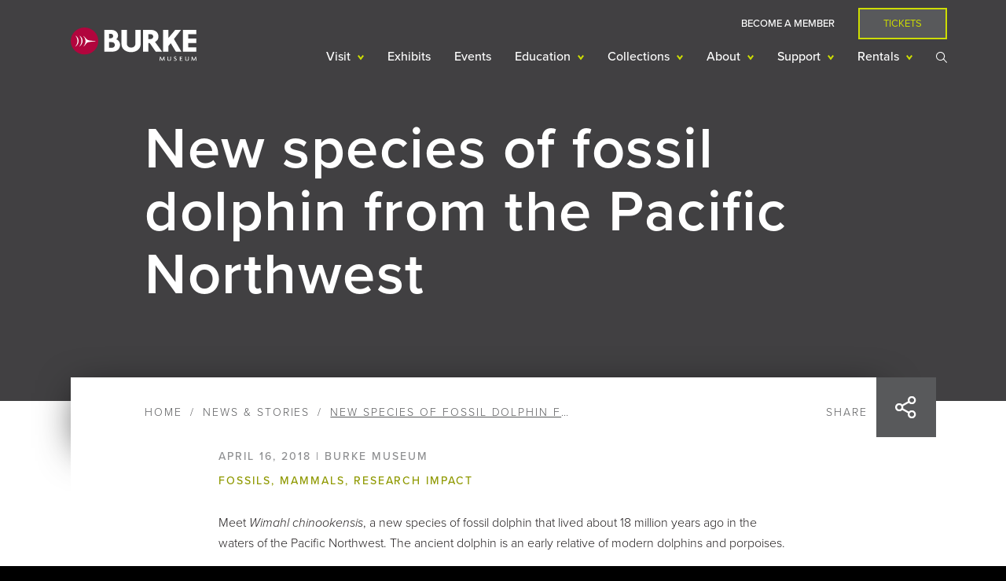

--- FILE ---
content_type: text/javascript; charset=utf-8
request_url: https://www.burkemuseum.org/themes/burke/js/eventscript.js?v=1.x
body_size: 3984
content:
(function($, Drupal, drupalSettings) {

  Drupal.behaviors.burkeEventScript = {

    attach: function(context, settings) {

      var events_block_3_page = 1;

      // Attach action to Drupal Ajax Views event
      $(document).once('burkeAjaxViews').ajaxSuccess(function (event, data) {
        if (drupalSettings && drupalSettings.views && drupalSettings.views.ajaxViews) {
          var ajaxViews = drupalSettings.views.ajaxViews;
          Object.keys(ajaxViews || {}).forEach(function (i) {

            // Event handler for the view on the calendar page
            if (ajaxViews[i].view_name === 'events' && ajaxViews[i].view_display_id === 'block_3') {
              // have to do our own pagination since the view was altered in burke.theme (burke_views_pre_render)
              $('.burke-custom-pager .page-link').on('click',function(e){
                var numPages = Number($('.burke-custom-pager').attr('data-pages'));
                e.preventDefault();
                e.stopImmediatePropagation();
                // set current page
                if ($(this).hasClass('page-next')){
                  events_block_3_page++;
                } else if ($(this).hasClass('page-prev')){
                  events_block_3_page--;
                } else {
                  events_block_3_page = Number($(this).attr('data-page'));
                }
                // keep pager with bounds
                if (events_block_3_page >= numPages){
                  $('.burke-custom-pager .page-next').addClass('disabled');
                  events_block_3_page = numPages;
                } else if (events_block_3_page <= 1){
                  $('.burke-custom-pager .page-prev').addClass('disabled');
                  events_block_3_page = 1;
                } else {
                  $('.burke-custom-pager .page-link.disabled').removeClass('disabled');
                }
                // highlight active page
                $('.burke-custom-pager').find("[data-page='"+events_block_3_page+"']").addClass('active');

                goToPage();
              });

              // go to current page
              function goToPage(){
                var itemsPerPage = Number($('.burke-custom-pager').attr('data-dist'));
                var indexLast = events_block_3_page * itemsPerPage;
                var indexStart = indexLast - itemsPerPage;
                var numPages = Number($('.burke-custom-pager').attr('data-pages'));
                //console.log('indexStart = '+indexStart+' indexLast = '+indexLast);
                var numEvents = 0;
                $('.views--events--block-3 .views-row').each(function(index){
                  //console.log('index = '+index);
                  numEvents++;
                  if (indexStart <= index && index < indexLast) {
                    $(this).removeClass('hidden');
                  } else {
                    $(this).addClass('hidden');
                  }
                });
                var showingTotals = 'Showing '+ (indexStart+1) +'-'+ Math.min(indexLast, numEvents) +' of '+numEvents+' events';
                if (numEvents == 0){
                  showingTotals = "No events match selected filters.";
                }
                $('.views--events--block-3 p.totals').html(showingTotals);
                // Add active class to current page
                $('.pager__item.is-active').removeClass('is-active');
                $('[data-page='+events_block_3_page+']').parent().addClass('is-active');
                // show/hide arrows
                $('.pager__item').show();
                if (events_block_3_page == 1){
                  $('.pager__item--previous').hide();
                }
                if (events_block_3_page == numPages){
                  $('.pager__item--next').hide();
                }
              }

              goToPage();

            }
          });

        }
      });
    }

  };

})(jQuery, Drupal, drupalSettings);

--- FILE ---
content_type: image/svg+xml;charset=utf-8
request_url: https://www.burkemuseum.org/themes/burke/logo.svg
body_size: 3947
content:
<svg xmlns="http://www.w3.org/2000/svg" viewBox="0 0 285.75 77.65"><defs><style>.cls-1{fill:#b1053d;}.cls-2{fill:#fff;}</style></defs><title>Asset 1</title><g id="Layer_2" data-name="Layer 2"><g id="Isolation_Mode" data-name="Isolation Mode"><path class="cls-1" d="M31.32,62.63A31.32,31.32,0,1,0,0,31.31,31.31,31.31,0,0,0,31.32,62.63"/><path class="cls-2" d="M10.29,43.81c0-.06,0-.1.05-.11,3.15-3,5.15-7.61,4.72-14.2a21.19,21.19,0,0,0-1.22-5.12,17,17,0,0,0-1-2.05,13.26,13.26,0,0,0-1.67-2.6c-.19-.22-.56-.41-.54-.77,3.39,1.54,5.48,4.39,6.68,8.13A21.13,21.13,0,0,1,17.53,34c0,.18-.22,1.05-.28,1.26a27.94,27.94,0,0,1-2.13,4.46A13.46,13.46,0,0,1,12,43.1c-.46.31-1.16.56-1.52.77-.09,0-.09-.06-.16-.06"/><path class="cls-2" d="M28.35,19.58c.18-.4.57.09.69.17,3.36,2.3,5.46,6.23,8.67,8.69a26.55,26.55,0,0,0,8.87,2.16c2.62.29,5.39.48,7.9.65a5.25,5.25,0,0,1,2.41.35c-.07.36-.58.32-.8.34-4.92.56-10.33,1-15,1.84a11.82,11.82,0,0,0-2.3.62c-2.11.88-3.57,3.08-5,4.85S31,42.87,28.7,43.87c.25-.76,1-1.16,1.5-1.77a15.89,15.89,0,0,0,2.43-5,18.66,18.66,0,0,0,.83-7.62,16.64,16.64,0,0,0-5.11-9.88Z"/><path class="cls-2" d="M19.32,43.71c0-.07,0-.1.05-.11,3.15-3,5.16-7.61,4.72-14.2a21.38,21.38,0,0,0-1.22-5.13,16.87,16.87,0,0,0-1-2,13,13,0,0,0-1.67-2.6c-.19-.22-.56-.41-.54-.77C23,20.4,25.12,23.25,26.32,27a20.86,20.86,0,0,1,.24,6.89c0,.17-.22,1-.27,1.26a28.85,28.85,0,0,1-2.13,4.46A13.85,13.85,0,0,1,21,43a16.52,16.52,0,0,1-1.52.76c-.08,0-.09,0-.16,0"/><path class="cls-2" d="M92.77,33.9H87.14V47.12h5.63c3.72,0,7.52-2,7.52-6.57s-3.72-6.65-7.52-6.65m-2-19.25H87.14V25h3.65c2.93,0,5.62-1.51,5.62-5.15s-2.69-5.23-5.62-5.23m4,41.42H76.13V5.54H92.69c7.84,0,14.81,5.15,14.81,13.39,0,3-1.51,6.81-4.2,8.31,4.44,1.43,8.79,6.66,8.79,13.07,0,9.82-7.76,15.76-17.26,15.76"/><path class="cls-2" d="M137.13,57.18c-12,0-21.86-7-21.86-19.24V5.54h12.27V37.07c0,6,3.89,9.5,9.75,9.5s9.74-3.48,9.74-9.5V5.54h12v32.4c0,12.11-9.82,19.24-21.94,19.24"/><path class="cls-2" d="M181.16,15.44h-4.83V26.77h4.83c3.17,0,6.34-1.74,6.34-5.63s-3.17-5.7-6.34-5.7m12,40.63L179.58,36.19h-3.25V56.07h-11.8V5.54H183c8.63,0,16.32,5.78,16.32,15.29a14,14,0,0,1-7.76,12.67l16.07,22.57Z"/><polygon class="cls-2" points="238.92 56.07 251.48 56.07 234.56 26.66 250.69 5.54 237.38 5.54 222.02 24.19 222.02 5.54 209.74 5.54 209.74 56.07 222.02 56.07 221.75 43.44 227.23 36.27 238.92 56.07"/><polygon class="cls-2" points="285.52 5.54 254.92 5.54 254.92 56.16 285.52 56.16 285.52 46.08 266.98 46.08 266.98 35.93 285.52 35.93 285.52 25.61 266.98 25.61 266.98 15.62 285.52 15.62 285.52 5.54"/><path class="cls-2" d="M212.13,77.46l-.42-4.57c-.06-.69-.12-1.56-.15-2.31h0c-.31.72-.81,1.7-1.14,2.35L208,77.54h-.57l-2.38-4.61c-.35-.66-.78-1.57-1.13-2.31h0c0,.77-.11,1.66-.16,2.27l-.4,4.57H202l.87-10.13h.95l2.7,5.21c.41.79.94,1.82,1.27,2.6h0c.32-.78.81-1.76,1.24-2.6l2.67-5.21h1l.91,10.13Z"/><path class="cls-2" d="M223.78,77.65c-2.36,0-4.12-1.4-4.12-3.76V67.33h1.54v6.4a2.61,2.61,0,0,0,5.22,0v-6.4h1.49v6.56c0,2.36-1.76,3.76-4.13,3.76"/><path class="cls-2" d="M237.17,77.65a5,5,0,0,1-2.62-.68l-.35-1.69a5.11,5.11,0,0,0,3.05,1c1.13,0,1.87-.64,1.87-1.58s-.54-1.46-1.76-1.85c-1.81-.59-2.76-1.61-2.76-3s1.05-2.76,3.21-2.76a4,4,0,0,1,2.2.59l-.3,1.27a3.65,3.65,0,0,0-2-.59,1.49,1.49,0,0,0-1.67,1.38c0,.67.58,1.21,1.64,1.58,1.76.6,2.95,1.54,2.95,3.25s-1.2,3.05-3.49,3.05"/><polygon class="cls-2" points="247.96 67.33 247.96 77.46 253.98 77.46 253.98 76.14 249.5 76.14 249.5 73.03 252.79 73.03 252.79 71.71 249.5 71.71 249.5 68.65 253.42 68.65 253.42 67.33 247.96 67.33"/><path class="cls-2" d="M264.24,77.65c-2.37,0-4.13-1.4-4.13-3.76V67.33h1.54v6.4a2.61,2.61,0,0,0,5.22,0v-6.4h1.5v6.56c0,2.36-1.77,3.76-4.13,3.76"/><path class="cls-2" d="M284.29,77.46l-.42-4.57c-.06-.69-.12-1.56-.15-2.31h0c-.32.72-.81,1.7-1.14,2.35l-2.35,4.61h-.57l-2.38-4.61c-.35-.66-.78-1.57-1.13-2.31h0c0,.77-.12,1.66-.16,2.27l-.4,4.57h-1.37L275,67.33h1l2.7,5.21c.41.79.94,1.82,1.27,2.6h0c.32-.78.81-1.76,1.24-2.6l2.67-5.21h.95l.91,10.13Z"/></g></g></svg>